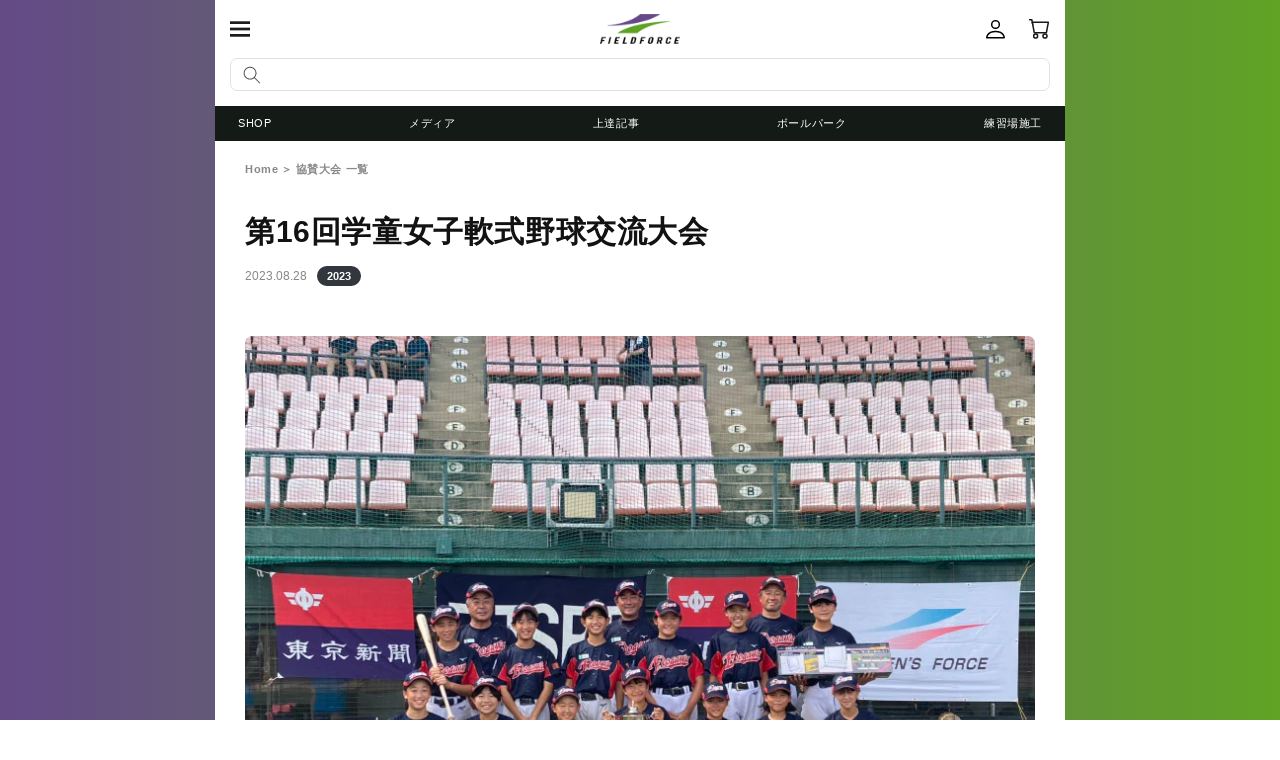

--- FILE ---
content_type: image/svg+xml
request_url: https://www.fieldforce-ec.jp/cdn/shop/t/7/assets/keyvisual_pc_copy.svg?v=177632838989777999751703650777
body_size: 4279
content:
<svg xmlns="http://www.w3.org/2000/svg" xmlns:xlink="http://www.w3.org/1999/xlink" width="860" height="280" viewBox="0 0 860 280">
  <defs>
    <clipPath id="clip-path">
      <rect id="長方形_3608" data-name="長方形 3608" width="658.422" height="173.151" fill="none"/>
    </clipPath>
  </defs>
  <g id="グループ_2331" data-name="グループ 2331" transform="translate(16348 17106)">
    <rect id="長方形_3766" data-name="長方形 3766" width="860" height="280" transform="translate(-16348 -17106)" fill="none"/>
    <g id="グループ_2299" data-name="グループ 2299" transform="translate(-16308 -17039)">
      <g id="グループ_2299-2" data-name="グループ 2299" clip-path="url(#clip-path)">
        <path id="パス_3172" data-name="パス 3172" d="M0,40.293c2.3-7.65,2.975-12.666,3.061-22.1l6.715,1.446C9.6,29.922,8.756,35.958,6.715,43.014ZM10.8,80.076a78.47,78.47,0,0,0,.6-10.711V10.371a56.327,56.327,0,0,0-.6-9.011h10.03a56.793,56.793,0,0,0-.509,9.011V69.79a85.157,85.157,0,0,0,.509,10.286ZM25.248,32.3a73.673,73.673,0,0,0-4.422-13.262l5.356-2.465A89.084,89.084,0,0,1,31.368,29.5ZM35.618,68.09H67.75V40.718a56.686,56.686,0,0,0-.34-7.736H77.1a51.233,51.233,0,0,0-.425,7.906V70.556a66.847,66.847,0,0,0,.511,9.435H67.75v-3.74H35.618v3.74H26.352c.256-2.636.426-5.695.426-9.775V41.058a44.9,44.9,0,0,0-.426-7.906h9.606a54.778,54.778,0,0,0-.34,7.481V60.864a47.728,47.728,0,0,0,11.73-11.645,96.98,96.98,0,0,0-10.54-9.1l5.78-5.695c4.59,3.825,6.29,5.185,9.011,7.735a50.943,50.943,0,0,0,4.59-12.751l8.246,3.231a26.918,26.918,0,0,0-1.36,3.315,97.658,97.658,0,0,1-5.356,12.155A136.458,136.458,0,0,1,67.24,58.569l-6.035,7.056a103.419,103.419,0,0,0-8.161-10.371A59.066,59.066,0,0,1,41.823,67.41c-1.53-1.955-2.635-2.89-6.205-5.7Zm-.171-39.612A109.505,109.505,0,0,0,26.692,7.905L34.6,4.165c4.931,10.2,6.461,13.687,8.926,20.657Zm15.386-3.912a115.7,115.7,0,0,0-7.4-20.231l8.076-2.89c2.975,5.866,4.08,8.755,7.82,20.147Zm7.4,2.891C64.01,18.7,66.135,14.281,69.705,2.89l9.1,3.23C73.53,18.786,70.98,24.057,66.39,31.2Z" fill="#fff"/>
        <path id="パス_3173" data-name="パス 3173" d="M129.119,21.167a17.8,17.8,0,0,0-2.55.339A107.737,107.737,0,0,1,113.9,23.122c-.085,5.865-.085,6.29-.085,9.01,2.89,2.465,4.08,5.1,4.08,9.436a16.91,16.91,0,0,1-1.955,8.075,44.112,44.112,0,0,1-2.891,4.761c-2.125,3.315-3.06,5.695-3.06,7.735,0,3.316,4.081,4.676,13.856,4.676A60.56,60.56,0,0,0,137.875,65.2c4.59-1.106,6.46-3.231,6.46-7.311,0-3.06-.51-5.525-1.87-9.776a42.194,42.194,0,0,0-2.125-5.95,37.078,37.078,0,0,0,11.391,2.72c.339,1.1.339,1.1.765,2.89.255.936.255.936.935,3.315a30.659,30.659,0,0,1,1.19,8.5c0,6.036-2.125,10.116-6.631,12.5-3.4,1.87-6.8,2.719-13.176,3.485a100.671,100.671,0,0,1-12.241.765c-7.65,0-14.026-1.021-17.341-2.806-3.911-2.125-5.61-4.845-5.61-9.181a13.077,13.077,0,0,1,2.465-7.565h-.17a4.5,4.5,0,0,1-2.551.765,10.52,10.52,0,0,1-8.585-4.93,16.159,16.159,0,0,1-2.04-7.991,14.729,14.729,0,0,1,14.706-14.791h.935c0-.595,0-1.956.085-3.826V23.377H98.942c-2.3,0-4.081-.085-6.546-.17a17.29,17.29,0,0,0-1.87-.085,9.391,9.391,0,0,0-1.36.085l.085-9.352c2.38.681,5.78.936,11.731.936h3.655a9.845,9.845,0,0,1,.085-1.786V9.86A32.42,32.42,0,0,0,104.3,3.4l10.8.085a27.841,27.841,0,0,0-.765,5.865,21.063,21.063,0,0,0-.085,2.891,18.564,18.564,0,0,1-.085,2.04c5.865-.511,11.731-1.53,14.536-2.551Zm-25.5,16.15c-3.145,0-5.865,3.145-5.865,6.8,0,3.315,1.784,5.44,4.59,5.44,3.315,0,6.035-3.145,6.035-7.055,0-3.316-1.36-4.93-4.42-5.1a.643.643,0,0,0-.34-.085M142.465,9.775a90.312,90.312,0,0,1,19.381,19.212l-8.16,6.545A76.7,76.7,0,0,0,134.814,15.64Z" fill="#fff"/>
        <path id="パス_3174" data-name="パス 3174" d="M179.181,41.738c-2.8,0-5.355.085-7.14.255.17-2.635.339-5.525.339-8.416v-21a65.9,65.9,0,0,0-.339-7.821,78.3,78.3,0,0,0,8.16.34h21a64.079,64.079,0,0,0,7.821-.34c-.17,2.211-.255,4.336-.255,7.906V34.428c0,4.335,0,5.865.17,7.565-1.616-.17-3.911-.255-6.8-.255h-7.565v6.971h7.565a51.255,51.255,0,0,0,7.821-.426v8.926a50.059,50.059,0,0,0-7.821-.425h-7.565v7.48c6.12-.934,8.67-1.359,15.471-2.889l.17,7.82c-12.326,2.891-18.872,4.08-30.093,5.78a86.458,86.458,0,0,0-8.925,1.531L169.4,66.645a145.828,145.828,0,0,0,17.087-1.275V56.784h-7.651a69.47,69.47,0,0,0-7.735.425V48.283a66.9,66.9,0,0,0,7.735.426h7.651V41.738Zm.68-22.017h6.63V13.175h-6.63Zm0,14.367h6.63v-6.8h-6.63Zm14.707-14.367h6.8V13.175h-6.8Zm0,14.367h6.8v-6.8h-6.8ZM236.9,27.117l-4.081,4.335h4.421a44.462,44.462,0,0,0,6.971-.34l4.59,5.61c-.935,1.956-1.02,2.125-1.955,4.166a71.482,71.482,0,0,1-8.416,14.621,37.934,37.934,0,0,0-6.885-4.59,47.252,47.252,0,0,0,6.97-10.541H230.95V70.81c0,6.46-2.635,8.33-11.816,8.33-1.445,0-3.4-.085-6.375-.254a29.557,29.557,0,0,0-2.04-9.011,69.19,69.19,0,0,0,8.67.85c2.041,0,2.72-.509,2.72-2.04V40.378h-3.995a47.7,47.7,0,0,0-7.65.425V31.027a45.806,45.806,0,0,0,7.65.425H228.74a98.421,98.421,0,0,0-15.131-10.03l4.845-6.036c4.251,2.3,5.611,3.06,8.246,4.76a42.809,42.809,0,0,0,6.546-6.461H219.815a67.624,67.624,0,0,0-7.651.426V4.59a55.422,55.422,0,0,0,8.245.425h13.772a44.439,44.439,0,0,0,6.97-.34l4.931,5.611c-1.361,1.614-1.955,2.465-3.316,4.165a77.5,77.5,0,0,1-9.35,10.2Z" fill="#fff"/>
        <path id="パス_3175" data-name="パス 3175" d="M263.926,14.536a42.863,42.863,0,0,0-7.141.425V5.78a48.5,48.5,0,0,0,7.65.51h12.836a48.1,48.1,0,0,0,7.566-.51v9.1a57.954,57.954,0,0,0-6.97-.34h-2.721V30.518h1.871a34.123,34.123,0,0,0,5.525-.341v8.671a40.177,40.177,0,0,0-5.525-.34h-1.871V52.194c4.081-1.955,5.1-2.55,9.1-4.76v9.18A179.254,179.254,0,0,1,261.63,68.175c-.85.426-2.04.935-3.485,1.7l-2.465-9.86a91.251,91.251,0,0,0,10.711-3.826V38.508h-2.806a29.175,29.175,0,0,0-5.78.425V30.092a29.874,29.874,0,0,0,5.951.426h2.635V14.536Zm37.488,42.333A170.237,170.237,0,0,1,284.922,70.3a33.648,33.648,0,0,0-3.145,2.465L276.932,63.5c5.27-2.295,13.346-7.735,21-14.281ZM290.448,24.992a71.109,71.109,0,0,0-7.821.425V16.406a75.773,75.773,0,0,0,8.246.425H302.6v-6.2a58.654,58.654,0,0,0-.594-8.671h9.861a53.5,53.5,0,0,0-.426,7.735v7.141H325.98a62.123,62.123,0,0,0,8.416-.51V25.5a57.21,57.21,0,0,0-7.735-.51H311.444c.765,5.611,4,13.941,8.246,21.336,4.931,8.416,9.946,14.027,17,18.957a39.893,39.893,0,0,0-5.525,9.1,53.021,53.021,0,0,1-12.411-13.6c-3.995-6.035-5.7-10.115-7.82-17.85.424,7.99.509,10.115.509,13.6l.085,15.9c0,3.4-.765,4.93-2.975,6.035-1.615.766-4.675,1.19-8.5,1.19-1.956,0-3.656-.085-7.821-.424a24.735,24.735,0,0,0-2.465-8.926,87.023,87.023,0,0,0,9.86.849c2.381,0,2.975-.424,2.975-2.04V24.992Zm2.04,21.677a69.352,69.352,0,0,0-9.351-15.557l7.311-4.25a75.806,75.806,0,0,1,9.435,14.876ZM325.3,16.236a64.643,64.643,0,0,0-11.475-9.18l5.95-5.441a82.243,82.243,0,0,1,11.391,8.756Zm-7.99,24.057a50.579,50.579,0,0,0,8.755-13.687l7.566,5.016a118.769,118.769,0,0,1-10.116,14.621Z" fill="#fff"/>
        <path id="パス_3176" data-name="パス 3176" d="M349.511,52.744A94.326,94.326,0,0,1,367.68,70.509l-7.51,7.025a86.884,86.884,0,0,0-17.522-18.411Z" fill="#fff"/>
        <path id="パス_3177" data-name="パス 3177" d="M401.32,7.14a57.4,57.4,0,0,0,8.331.425c7.65,0,18.616-.425,25.247-.936,4.08-.34,6.2-.679,7.99-1.359l5.526,7.056a36.272,36.272,0,0,0-4.93,4.165,244.121,244.121,0,0,1-23.377,18.531c4.25-.6,10.37-1.191,20.656-2.04,5.356-.425,9.266-.68,11.221-.85,3.061-.341,5.271-.511,6.036-.6a14.017,14.017,0,0,0,2.805-.339l.6,9.946h-2.55c-9.691,0-17.342,1.359-23.632,4.165-6.886,3.145-11.561,8.33-11.561,12.921,0,5.525,6.121,8.586,17.086,8.586a32.953,32.953,0,0,0,8.077-.766l.424,10.8c-.935-.085-1.955-.085-3.145-.085-.6,0-1.955,0-4.335.085h-1.106a55.461,55.461,0,0,1-15.811-2.38c-7.311-2.295-11.985-8.161-11.985-14.876a16.257,16.257,0,0,1,4.589-11.051c2.381-2.55,4.506-4.081,9.1-6.46-3.655.679-6.375,1.1-10.456,1.615-3.825.51-6.97.849-9.351,1.19-3.4.425-7.99,1.02-13.685,1.87a29.009,29.009,0,0,0-3.91.85l-1.021-10.371a9.4,9.4,0,0,0,1.361.085c1.7,0,5.27-.255,7.31-.51.425-.085,1.53-.17,3.231-.425a44.3,44.3,0,0,0,4.844-.68c7.481-4.5,19.722-14.366,26.1-20.912-6.546.935-9.606,1.191-23.717,1.871a47.29,47.29,0,0,0-5.44.509Z" fill="#fff"/>
        <path id="パス_3178" data-name="パス 3178" d="M491.592,32.812c2.465-2.721,4.25-4.25,10.37-8.841,7.4-5.61,12.751-7.99,17.937-7.99,7.14,0,11.9,4.505,11.9,11.306,0,2.8-.6,6.46-2.125,13-2.891,12.836-3.57,16.407-3.57,19.127s1.274,4.25,3.485,4.25c1.87,0,4.165-1.7,5.95-4.335a41.754,41.754,0,0,0,4.931-9.691,41.31,41.31,0,0,0,5.7,10.2,38.785,38.785,0,0,1-5.951,8.415c-3.74,4.166-7.905,6.121-12.581,6.121a12.635,12.635,0,0,1-7.311-2.21c-3.059-2.38-4.419-5.525-4.419-10.711,0-4.93.339-7.225,3.485-21.336,1.275-5.441,1.785-8.756,1.785-10.711,0-2.04-1.19-3.146-3.485-3.146-2.721,0-6.376,1.615-10.541,4.591-6.205,4.59-12.242,9.945-15.471,13.855-.17,3.827-.17,6.206-.17,8.586,0,.681,0,.681.085,10.117.085,10.626.085,10.88.425,14.026H481.051c.51-3.485.51-3.485.6-13.517,0-9.1,0-9.1.17-11.39l-.17.085c-.765,1.19-1.7,2.3-6.035,7.14A48.54,48.54,0,0,0,471.7,64.6l-4.93-10.115a38.159,38.159,0,0,0,5.525-4.846c7.99-7.905,7.99-7.905,9.606-9.69.085-4.08.085-5.016.254-8.331,0-1.956.085-2.125.085-4.42-9.01.594-10.71.764-13.005,1.189l-.51-9.605a26.364,26.364,0,0,0,3.485.17c1.615,0,6.29-.255,10.286-.51.085-1.276.085-1.276.17-3.231,0-2.38.085-5.015.085-6.97a28.242,28.242,0,0,0-.255-4.76l10.8.17a11.789,11.789,0,0,0-.341,3.145c0,.425-.085,1.53-.255,3.23-.084,1.7-.169,2.381-.339,7.566.085,0,.424-.171,1.02-.341l3.145,3.571a14.219,14.219,0,0,0-2.465,2.55,7.747,7.747,0,0,0-1.191,1.531c-.339.509-.509.679-1.019,1.359l-.17,5.016s-.085.509-.17,1.53Z" fill="#fff"/>
        <path id="パス_3179" data-name="パス 3179" d="M582.372,8.5c-.425,2.465-1.02,5.95-1.87,10.54-.256,1.446-.256,1.446-.51,2.551,2.55-.085,3.74-.17,5.27-.17,5.61,0,9.776,1.529,12.581,4.505,2.891,3.23,3.995,7.311,3.995,15.046,0,14.621-2.465,26.267-6.545,30.942-2.381,2.806-4.93,3.826-9.436,3.826-3.91,0-7.4-.68-13.091-2.55.085-1.616.17-2.89.17-3.741a31.926,31.926,0,0,0-.85-7.225c4.59,2.04,9.436,3.4,12.411,3.4,2.465,0,3.826-1.615,5.1-5.78,1.359-4.421,2.21-12.156,2.21-19.382,0-7.82-1.955-10.115-8.5-10.115-1.785,0-3.146.085-5.1.255-4.165,17.426-7.99,27.712-17.34,46.243L551,71.4c6.546-8.925,13.091-24.226,17.087-40.038-1.275.17-1.275.17-4,.681l-7.735,1.274a34.645,34.645,0,0,0-3.486.851l-1.019-10.031c3.825-.085,8.245-.51,18.106-1.785,1.616-9.436,2.21-14.282,2.21-17.171V3.654l11.051,1.1a19.788,19.788,0,0,0-.68,2.636Zm25.842-3.485a55.119,55.119,0,0,1,8.926,12.5l-5.951,3.145a57.4,57.4,0,0,0-8.925-12.666Zm7.905,16.831A79.021,79.021,0,0,1,628.87,48.878l-9.69,4.845C617.48,44.8,612.209,32.3,607.534,26.1ZM621.39,15.3a62.6,62.6,0,0,0-8.671-12.326L618.414,0a49.113,49.113,0,0,1,8.841,11.986Z" fill="#fff"/>
        <path id="パス_3180" data-name="パス 3180" d="M640.253,52.744a94.328,94.328,0,0,1,18.169,17.765l-7.51,7.025A86.884,86.884,0,0,0,633.39,59.123Z" fill="#fff"/>
        <path id="パス_3181" data-name="パス 3181" d="M34.853,100.044a24.194,24.194,0,0,0-.51-5.61H44.714a28.586,28.586,0,0,0-.425,5.525v1.106H69.366a59.563,59.563,0,0,0,9.691-.51v8.926a74.07,74.07,0,0,0-9.1-.426H58.74a194.874,194.874,0,0,1,19.381,13.432l-6.63,6.29a100.829,100.829,0,0,0-7.821-6.886c-14.706,1.275-29.667,2.041-48.283,2.381-.85,0-2.125.085-3.656.085a22.457,22.457,0,0,1-2.72.085,20.227,20.227,0,0,0-3.06.255l-1.02-8.5a59.869,59.869,0,0,0,6.715.255h7.991a40.51,40.51,0,0,0,5.015-7.4H11.222a73.009,73.009,0,0,0-9.182.426v-8.926a60.636,60.636,0,0,0,9.861.51H34.853Zm-13.261,63.5c0,3.911.17,6.971.425,9.607H11.986a88.8,88.8,0,0,0,.51-10.711V136a55.063,55.063,0,0,0-.424-8.5c2.04.17,5.015.255,9.605.255H59.505c6.546-.085,6.546-.085,7.056-.085a9.237,9.237,0,0,1,1.105-.085c.255-.085.6-.085,1.02-.17a85.13,85.13,0,0,0-.34,9.1v27.031c0,3.741-.765,5.866-2.635,7.226-1.615,1.19-3.74,1.615-8.416,1.615-1.87,0-4.165-.085-9.181-.255a40.9,40.9,0,0,0-2.295-7.99,104.4,104.4,0,0,0,10.456.6c2.465,0,3.145-.51,3.145-2.21v-3.4H21.592ZM59.42,135.492H21.592v4.42H59.42ZM21.592,151.644H59.42v-4.25H21.592Zm13.091-42.589c-1.1,1.785-3.315,4.931-5.185,7.311,6.885-.17,18.021-.595,25.162-1.02-2.125-1.445-2.976-1.955-5.951-3.825l4.591-2.466Z" fill="#fff"/>
        <path id="パス_3182" data-name="パス 3182" d="M86.53,114.326a60.784,60.784,0,0,0,9.946-1.7c19.382-4.165,23.972-4.845,33.833-4.845,16.831,0,27.8,9.436,27.8,23.887,0,11.56-6.8,21.337-18.872,27.2-7.735,3.825-14.366,5.355-29.922,7.056a36.836,36.836,0,0,0-4.335-10.966c13.6-.6,20.741-1.87,27.967-5.016,6.12-2.721,11.136-7.565,12.836-12.581a18.742,18.742,0,0,0,.935-6.035,12.448,12.448,0,0,0-6.46-11.051c-2.721-1.53-6.291-2.3-10.967-2.3-8.84,0-19.806,1.955-33.492,6.036-4.335,1.275-5.016,1.445-6.8,2.38Z" fill="#fff"/>
        <path id="パス_3183" data-name="パス 3183" d="M176.8,135.238c-2.8,0-5.355.085-7.14.255.17-2.635.339-5.525.339-8.416v-21a65.9,65.9,0,0,0-.339-7.821,78.3,78.3,0,0,0,8.16.34h21a64.08,64.08,0,0,0,7.821-.34c-.17,2.211-.255,4.336-.255,7.906v21.762c0,4.335,0,5.865.17,7.565-1.616-.17-3.911-.255-6.8-.255h-7.565v6.971h7.565a51.257,51.257,0,0,0,7.821-.426v8.926a50.06,50.06,0,0,0-7.821-.425h-7.565v7.48c6.12-.934,8.67-1.359,15.471-2.889l.17,7.82c-12.326,2.891-18.872,4.08-30.093,5.78a86.455,86.455,0,0,0-8.925,1.531l-1.786-9.861a145.827,145.827,0,0,0,17.087-1.275v-8.586h-7.651a69.469,69.469,0,0,0-7.735.425v-8.926a66.9,66.9,0,0,0,7.735.426h7.651v-6.971Zm.68-22.017h6.63v-6.546h-6.63Zm0,14.367h6.63v-6.8h-6.63Zm14.707-14.367h6.8v-6.546h-6.8Zm0,14.367h6.8v-6.8h-6.8Zm42.333-6.971-4.081,4.335h4.421a44.462,44.462,0,0,0,6.971-.34l4.59,5.61c-.935,1.956-1.02,2.125-1.955,4.166a71.482,71.482,0,0,1-8.416,14.621,37.934,37.934,0,0,0-6.885-4.59,47.252,47.252,0,0,0,6.97-10.541H228.57V164.31c0,6.46-2.635,8.33-11.816,8.33-1.445,0-3.4-.085-6.375-.254a29.557,29.557,0,0,0-2.04-9.011,69.19,69.19,0,0,0,8.67.85c2.041,0,2.72-.509,2.72-2.04V133.878h-4a47.7,47.7,0,0,0-7.65.425v-9.776a45.807,45.807,0,0,0,7.65.425H226.36a98.422,98.422,0,0,0-15.131-10.03l4.845-6.036c4.251,2.295,5.611,3.06,8.246,4.76a42.809,42.809,0,0,0,6.546-6.461H217.435a67.625,67.625,0,0,0-7.651.426V98.09a55.422,55.422,0,0,0,8.245.425H231.8a44.439,44.439,0,0,0,6.97-.34l4.931,5.611c-1.361,1.614-1.955,2.465-3.316,4.165a77.5,77.5,0,0,1-9.35,10.2Z" fill="#fff"/>
        <path id="パス_3184" data-name="パス 3184" d="M261.546,108.036a42.864,42.864,0,0,0-7.141.425V99.28a48.5,48.5,0,0,0,7.65.51h12.836a48.1,48.1,0,0,0,7.566-.51v9.1a57.954,57.954,0,0,0-6.97-.34h-2.721v15.982h1.871a34.124,34.124,0,0,0,5.525-.341v8.671a40.176,40.176,0,0,0-5.525-.34h-1.871v13.686c4.081-1.955,5.1-2.55,9.1-4.76v9.18a179.255,179.255,0,0,1-22.612,11.561c-.85.426-2.04.935-3.485,1.7l-2.465-9.86a91.25,91.25,0,0,0,10.711-3.826V132.008H261.2a29.175,29.175,0,0,0-5.78.425v-8.841a29.874,29.874,0,0,0,5.951.426h2.635V108.036Zm37.488,42.333A170.231,170.231,0,0,1,282.542,163.8a33.653,33.653,0,0,0-3.145,2.465L274.552,157c5.27-2.295,13.346-7.735,21-14.281Zm-10.966-31.877a71.11,71.11,0,0,0-7.821.425v-9.011a75.772,75.772,0,0,0,8.246.425h11.73v-6.205a58.654,58.654,0,0,0-.594-8.671h9.861a53.5,53.5,0,0,0-.426,7.735v7.141H323.6a62.122,62.122,0,0,0,8.416-.51V119a57.21,57.21,0,0,0-7.735-.51H309.064c.765,5.611,4,13.941,8.246,21.336,4.931,8.416,9.946,14.027,17,18.957a39.892,39.892,0,0,0-5.525,9.1,53.021,53.021,0,0,1-12.411-13.6c-3.995-6.035-5.7-10.115-7.82-17.85.424,7.99.509,10.115.509,13.6l.085,15.9c0,3.4-.765,4.93-2.975,6.035-1.615.766-4.675,1.19-8.5,1.19-1.956,0-3.656-.085-7.821-.424a24.735,24.735,0,0,0-2.465-8.926,87.02,87.02,0,0,0,9.86.849c2.381,0,2.975-.424,2.975-2.04V118.492Zm2.04,21.677a69.352,69.352,0,0,0-9.351-15.557l7.311-4.25a75.806,75.806,0,0,1,9.435,14.876Zm32.812-30.433a64.643,64.643,0,0,0-11.475-9.18l5.95-5.441a82.245,82.245,0,0,1,11.391,8.756Zm-7.99,24.057a50.58,50.58,0,0,0,8.755-13.687l7.566,5.016a118.768,118.768,0,0,1-10.116,14.621Z" fill="#fff"/>
        <path id="パス_3185" data-name="パス 3185" d="M369.839,157.386a13.646,13.646,0,1,1-13.646-13.646,13.7,13.7,0,0,1,13.646,13.646m-20.995,0a7.348,7.348,0,1,0,7.349-7.348,7.394,7.394,0,0,0-7.349,7.348" fill="#fff"/>
      </g>
    </g>
  </g>
</svg>


--- FILE ---
content_type: application/javascript; charset=utf-8
request_url: https://searchanise-ef84.kxcdn.com/preload_data.0N6e1b5u4H.js
body_size: 20612
content:
window.Searchanise.preloadedSuggestions=['バッティング　ティー','フィールディング　ネット','スピード シャトルマシン','軸足回転盤 fjkb-2085','ネット　バッティング','バッティング ネット','オートリターン　ネット','バッティング マシン','バッティング ボール','スピード シャトル','ボール　ｊ','トス　マシン','ピッチングマシン アーム','ネット　ピッチング','キャッチャー　防具','stage-0 キッズキャッチ｜','ボール 練習','fbt-360 スウィングパートナー','コーチ　棒','ピッチング　ネット','トレーニング バット','fkam-1001 小型アーム式ピッチングマシン','ウレタン　ボール','メディシンボール 1kg','ティー スペア','ダミーボール fbt-350db','グリーンモンスター　ネット','シャトル バッティング','スペアポール fbt-300bps','ボール 練習ボール','ノック　ラケット','サイズ 送料無料','ac アダプター','スウィング パートナー','穴あき　ボール','マシン　硬式','スウィング スピード','グラブ　ケース','バット ヘルメットスタンド','スイング パートナー','ティー バッティング','グリーン　ボール','バット　軽い','スウィングパートナー　ボール受け','インパクト スイング','インサイドアウトバット　少年用','ホームベース　ワイド','吸水トンボ fwt-1128','ピッチング プレート','ロケットリリース　発射バンド','ロジン in ポケット','投球　カウンター','ffrt-500m フロントティー専用マシン','落下ティー トランポリン','トスマシン 追加レール','ネット　家用','スイング　スピード','フロントトス　マシン','グラブ レース','スローイングマスター fpg-5','グローブ　少年','p 革','キャッチャー 1人','オートリターン　フロントトス','学童　捕手 防具 セット','マシン用　軟式','スティック モビリティ ストレッチ｜','ピッチングマシン　スプリング','トレーニング ボール','スペアポール fbt-360sp','キャッチャー ミット','バックスピンティー　スペア','手動式小型ピッチングマシン ソフトボール用','サンド　ボール','サングラス ジュニア','硬式ボール ダース','トスマシン　ネット','防球 ネット','グローブ ケース','スティック モビリティ','野球　ネット','ノックバット 80cm','壁　ネット','ウレタンハード　ボール','acアダプター 電圧電流','インパクト　ボール','トスマシン　フロントトス','軟式ボール　j球','商品紹介 硬式ボール','エンドレスティー 硬式のみ','ftm-270ar tan','追加レール 最大','j号　ボール','送料　価格','バッティング サンドバッグ','グリーングラブ　プロジェクト','サンドバッグ　重り','守備　ネット','bb ch','stage2 上手くなるグラブ','回転 ボール','置きティー　ボール受け','fmd-2495 簡易版マウンド','専用 アダプター','軟式 m号球','テニス　ネット','fbt-351 スウィングパートナー','ティースタンド　スペア','デジタル bsoカウンター','キャッチャー　ギア','メディシンボール 2kg｜','オートリターン　ケース','投球　ネット','壁当て　ネット','フロントトス　専用','ソフトボール　バット','トップハンド グリップ','バックスピンリリースボール fbrb-1','グラブ オーダー','ベース　ゴム製','ベース　塁','ネット　守備','お支払い方法に関して オーダー商品は代金引換をご利用いただくことができません','練習球　j','商品紹介 バットパット・ロングを装着することで','バッティング　ティー　スペア','カレンダーボール 2025年版｜','usb-dcケーブル｜ fusb-dc6','fkam-1501 中型アーム式ピッチングマシン','フォースマシン　ネット','キャッチングパートナー fcp-400','fstb-50 ショート ティーバット','マシン アーム','バッティング ゲージ','守備　練習','スペア　ティー','ミートポイントボール トスマシン','硬式野球 ボール','コアスローイングボール アドバンス','fmtp-50 マルチトランポリン','バッティング　スタンド','バット　子ども','投球数カウンター 単品','シャトル led','フィールドフォース 硬式・軟式兼用トスマシン ftm-240','バットウェイト cリング','ギガストレッチパンツαと相性抜群 ギガストレッチパンツαの','野球　ボール','バッティングマシン　手動','ストライク　ネット','穴あきボール6球 生産国','木製バット　学童用','グローブ　軟式','facad-101 acアダプター','l型投手用ダブルネット fbnp-2024w','インパクト スイング　バット','サイズ ホームランフェンスネットセット','フィールドフォース ftb-200nb','パーツ 交換','フロントトス　ネット','fbt-322 ゴム製バッティングティースタンド','トレーニングバット　片手','硬式　ネット','ストレッチ　ポール','商品紹介 外野にホームランフェンスネットを容易に設置することができます','fpm 153pu','野球　バット　家の中','ホームベース　軽い','バッティング　ティースタンド','片手　トレーニング　バット','フィールディング　ネット硬式用','ピッチャー　ギア','fbt-360 ボール受け','外野　ネット','ftm-253　アダプター','fbt-332 フォースティー','バッティングマシン バネ','バッティング　トス','j球　ボール','スローイング　ネット','fnb-6812j 軟式練習球j号ダース','軟式練習球j号 ダース fnb-6812j','テニス トス','手動式小型ピッチングマシン　付属品','ボール 練習ボール　穴あき','ミートポイントボール トスマシン用ネット','fkam-1500 中型アーム式ピッチングマシン','ネット　野球','商品紹介 バネ投げ習得','グローブ　硬式','ボール　ｊ球','野球ボール　収納','ソフトボール ピッチング','fbt-370 スウィングパートナー｜','サインボール ケース','導入事例 高円宮賜杯全日本学童軟式野球大会マクドナルド','stage1 グリーングラブ','ボール受け　スウィングパートナー','変化球対応 バッティングマシン','コア　ボール','p キャップ','スティック ストレッチ｜','ボール　野球','テニス 自動球出し機','ターゲット　コントロール','中国 関税 追加関税','パンツ　サイズ','パンツ　公式試合用','野球 ボール 軟式','対応ティースタンド fbt-322','キャッチ ボール','苦手なコースを克服できる コーチ棒を差し出すパートナー','バット おもり','ストライクゾーン　球','インサイド　アウトバット','フライ　練習','手動式　ピッチング　スプリング','スウィングパートナー　トス','小型アーム式バッティング マシン','b so','インサイドアウト　リング','ボール　トレーニング','動的ストレッチ 静的ストレッチ','バッティング 重り','グリップ　パッド','ロジン ポケット','バッティング ネットから','ftm-240 レール','ヘルメット　スタンド','片手 バット','シャトル led替え','バッティング練習 ボール','股関節周囲の可動域向上にも繋がります power','ティーバッティング　部品','ボール スタンド','bso アプリ','fpsb-100bbmc パワースタンバイ','回転　チェック','ボール やわらか','幼児用　グラブ','木製　バット','ピッチプレート　収納袋','少年野球 投球練習 何球','関連商品 冷感パーカータオル','ローラーバッグ　7335n','レッグウォーマー ジュニア用','インパクト セット','ピッチングマシン　手動','送料　代引き','ネット バッティングネット','ボールが怖い 野球','商品紹介 落下ティーは','fbnm-1510 専用保護ネット','棒バット　重い','バット　収納','アップシューズカバー使用方法 アップシューズを履いたまま','ボール バケツ','重い　ボール','fbm-1590 バッターマット片打席','ミートポイントボール　ネット','stage3 ポジション別グラブ','ストライク　ボール','前沢 ボール','バット ウェイトリング','fbt-500 連続ティー','スウィングパートナー ダミーボール','バット　スタンド','スパイク　カバー','ピッチングマシン　ソフトボール','と は','軟式 投手','インパクト スイング ゴム','商品紹介 シャドーインナーロッドとは','シャトル　ティー','練習　ボール','あな　ボール','硬式ボール 練習用','ひざが割れ ドアスウィングになってしまう','バッティング 交換','保護　ネット','柔らかい　野球ボール','エンドレスティ　スペア','フラット サーフェス バット','カウンター 袋','バウンド　ネット','ホームラン　ネット','ターゲットコントロール用シート取付可能 商品ページはコチラ','フィールドフォース トーナメント','ボール ケース','サイン　ボール','スウィングパートナー　スペア','スイング ゴム','スウィングパートナー レベルスウィング','関連商品 間接パイプ固定具','トレーニング コーチ棒','レッグウォーマー レディース＆ジュニア用','リターン ネット','ボール　キャッチボール','バット 練習','スピード シャトルマシン アダプタ','バット　片手','スウィングスタンド 芝','オートリターン　フロントトス　ネット','打席　マット','グリップ エンドテープ2','移動式 フィールディングネット','マシン　ネット','fbdg-2018h バネ投げグラブ','グラブ 型付け','グローブ 保形ケース','ネット　家用　野球','グリップソックス 学童用','ゴムバンド 5p','ノック られるので','トス　ボール','デジタル　投球カウンター','ボール　軟式','ボール　かご','トスマシン　レール','ffmc-100m 電源','ポケット in ポケット','スピード シャトルマシン　シャトル','小型アーム式ピッチング マシン','練習 素振り','fpn-8086f2　フィールディングネット','商品紹介 雨上がり水の溜まったグラウンドに広がる光景といえば','バックスピン　ティー','バッティング 手袋','軟式　ボール','ボール　回転','手動式小型ピッチングマシン ソフトボール用｜','ユニフォーム　パンツ','スイング パートナー進化','秋吉 亮','落下ティーのここがポイント 電気を一切使わずに','室内　セット','fusb-dc6 usb-dcケーブル','スイング　バット','ボール　バッティング','学童 バット 80cm','ピッチングマシン 保護ネット','球速　測定','ffrt-501m フロントティー専用マシン','ポケット　イン　ポケット','バランスボード　バッティング','オートリターン ftm-280ar','フィンガーキャッチ　ボール','ミートポイント　セット','バット　保護','ここがポイント 刺繍可能','面　バット','フィールディングネット　硬式用','練習球　m','ピッチ プレート','ボール m号','使用方法 ロケットリリース','グラブ　ベルト','fbsb-8040 バッティング用サンドバッグ','バッティング ネット 折りたたみ','硬式　練習球','人工芝　マット','室内 ネット','ftm-270ar アダプター','簡易版バッティングケージ9m専用カート 専用カート詳細','ベース　一塁','移動式　マウンド','l字　ネット','野球　練習','素振り バット 軟式','キャッチャー　防具マスク','ベルト　野球','使用上の注意 羽根の形状が著しく変形しているとシャトルが詰まる原因になります','デジタル　カウンター','組み立て方法 詳しい組立方法はコチラ','グローブ オーダー','トス　ネット','fisr-35s インサイドスウィングリング','ティー　ネット','ノックバット　硬式','フィールドフォース ftm-401','カラー　ボール','グラブ保形ケースの使い方 グラブケースの持ち手側からグラブを入れ','送料無料 レビュー紹介','板　バット','バッグ ネット','スウィング スピードメーター','バックネット等に取り付ける場合 3m×','fnb-7212m 軟式練習球m号ダース12個入り','バッティング ネット　部品','開発秘話 ロケットリリース','ボール　収納','ストレッチパンツ モデルの身長体重は','キャッチャー レガース バンド','フォースマシン専用 自動供球レール','スピード シャトルマシン羽根','fbt-333 フォースティー','打球コントロールボール　2個入り｜fdcb-2','商品紹介 バットケース付属','投球カウンター　袋','ティースタンド　ラバー','商品紹介 型付けボールを用いて','トスマシン・フロントトス ftm-253','fbnp-2024w l型投手用ダブルネット','ボール　ネット','バッティング　サンド','ボール　鉄','スチールバット2kg 商品サイズ','室内　バット','山本 愛葉','お問い合わせフォーム ご注文の流れ','bsoカウンター fdbso-1500c','ティー　ボール','羽 バッティングマシン','ミニハードル 15cm','ftm 270ar','オートリターンネット　野球','バット　木製','投球保護用　ネット','硬式用 フィールディングネット','名前などを入れられます 刺繍料金は￥','ボール　ｊ球　ダース','グラブ 手入れ','ソフトボール　穴あき','バッティング　マット','夜間　練習','音鳴るターゲットシート シート単品｜','ウレタン　バット','商品紹介 連続ティー','バット ゴム','トレーニング　グラブ','acアダプター usb','スウィングスピードメーター　フィールドフォース','キャッチャー 練習','収納　グローブ','置きティーバッティング フラットな面での置きティー練習','練習用　軟式ボール','簡易更衣室テントのポイント 出入口は2重構造で更衣室にも','バッティング 練習','ボール　穴','メディシンボール　投手','現金な人 意味','ベース 固定','記念品　一同','fieldforce 打撃練習','バッグ　野球','モンスターウォール 商品ページはコチラ','ロジン ポケットinポケット','外野手　練習','前期 中期 後期','軟式ボール 種類','部品 バッティング','ネット　硬式','メディシンボール 1kg 商品ページはコチラ','fimp-300g インパクトパワーボール300g','穴あきボール詳細はコチラ ウレタンハードボール詳細はコチラ','バッティング　ティー　ジュニア','ピッチングマシン 部品','専用acアダプター　facad?101','球数　リング','部品 スプリング','スピード　バット','ftm-240 アダプター','硬式 バット','バット　パッド','ボール マシン','穴　ボール','守備用ネット　硬式用','軟式球 ｊ','ボールカート 野球','インサイドアウト　バット','軸足回転盤 fjkb-2085 商品ページはコチラ','ボール コアスローイング','バッティング　ネット　硬式','フラット　バット','レガース 従来のキャッチャー防具','led　ライト','ボール　柔らか','オートリターン　エボリューション','100v ac電源','fsub-8041 スウィングスピードアップバット','ボール 受け','ボール　ウレタン','落下ティー用トランポリン単品 ｜fbt-500tp','防球ネット フレーム','砂　ボール','スペアポール fbt-360','fbt-360 ダミーボール','ボール 300g','スウィングスタンド 芝単品','ゴム　ボール','frb-7335n frb-8438n','壁あて　ネット','部品 ティーバッティング','バッティング ネットの','ネット　ケース','ボール 紐付き','打撃　マット','バッティング マシン硬式','ピッチングマシン 軟式 おすすめ','マシン　ボール','投球練習　一人','ソックス　野球　','グリップ　テープ','肩甲骨周りを刺激する 手を上下揺らすように肩甲骨周りを刺激する','バックスピンティー　パーツ','バット　重り','短い　バット','ftm-242ar 商品ページはコチラ','捕手方向への体重移動ができる 投手はマウンドの傾斜をうまく利用することで','フィールドフォース 野球','fkam-500sp 121577','fssm-221 商品ページはコチラ','軟式　木製','fmb-50 商品ページはコチラ','バット　保管','ボール おもり','fghc-1000 slv','fbn-3030 3m×','fbt-322 sp','270ar　acアダプター','バットコントロール 向上シート9 fbks-9','stage-0 キッズキャッチ｜fug-245','カレンダーボール 2024年版｜','ピッチング　マシン','ティー はもちろん','グローブ　レース','ウレタンハードボール詳細はコチラ スピードシャトル詳細はコチラ 使用方法 ボールをセット ステップを踏む','トレーニングバット　木製','油もみとは 一般的に主流となっている湯で柔らかくする湯もみとは違い','fbt-400 シリンダーティー','グラブケース 黒','野球　道具','サイズの目安 ギガストレッチパンツαと相性抜群','電源 ac100v','野球 ボール 硬式','マシン　部品','バッティング ネット 組み立て','バッティング　練習　ボール','フィールディング　ネット移動式','スイング パートナー部品','練習用　ボール','バッティング トスマシン','投手　右投げ','軟式野球 ボール 種類','fbln-4510 オートリターン用ボールレーン','バッティング　ギア','マシン用　ボール','パワー　ボール','frr-1n 商品ページはコチラ','ffth-2010　ﾌﾛﾝﾄﾄｽ用保護ﾈｯﾄ','バット　ヘルメット スタンド','オートリターン　硬式','fhmn-1910g 平面モバイル防球ネット','インパクト スウィング　バット','ftc-1400a 投球ｶｳﾝﾀｰ','素振り　室内','キャッチャー　マスク','硬式 球','飛ばないボールだからこそ省スペースでもフルスウィング可能 柔らかく','トスマシン 硬式','フィールディングネット　イレギュラー','fss-405　mk','フライ　ネット','上手くなる　軟式用','ボール 練習肩','ティースタンド　パーツ','ピッチング　ボール','ロープ ポリプロピレン','重い　球','収納　ボール','フェンス　ネット','手動　バッティング　','ティー ボール受け','打撃　力','リュック　バット収納','光る　ボール','練習用　ネット','ティースタンド革命 従来のティースタンドはボールの下を打つとボール受けにバットが当たってしまい','うまくなるギア　軟式用','ボールを投げない練習～ シャドースローやシャドータオルを使い','ユニフォームへの汚れが心配で悩み 動きやすさを求めて','ネット フレーム','ストレッチ　棒','フレーミングパワーボールを使ってより実戦的に 商品ページはコチラ','バット　ケース','バッティング　ティー　ネット','u-12代表監督 井端弘和','棒　バッティング','柔らか　ボール','キッズ　グラブ','井端　練習','ノックバット オーダー','ターゲットコントロールシート　フレーム','バット　室内','バット　ウエイト','対応製品 fbt-351','軟式練習球m号ダース fnb-7212m　','左　グローブ','木製バット　大人用','商品紹介 攻守交代時にベンチで左右の手袋を探さずに','ftm-270ar × 1','軟式ボール　j','練習　1人','フォースマシン ボール','イレギュラー ネット','硬式球　100球','テニス　トスマシン','アーム　マシン','ボール 練習ボール　20','平面モバイル防球ネット フォースマシン専用','オートリターン　ソフトボール','野球 バッティング練習用','スウィング パートナー　スペア','バット カバー','ネット　フィールディング','fkbs-130s 壁ﾈｯﾄ','打撃　ボール','フィールディング ネット-360','ボール拾いトンボ ftnb-1580','オートリターン　ネット　野球','スペア ポール','バッティング　ティーネット','フリーバッティング時の守備はカゴにボールを集める球拾いと化している 全方位集球ネットを設置することでネットの設置台数を削減','b to','素振り　意味','3m×3m ビッグネット｜fbn-3030','超大型バッティング　ネット','水タンク重量 約15kg','stage1 グリーングラブ 軟式用]｜ fpsg-255blu','硬式用　ネット','簡易版マウンド 芝スペア｜','パートナー　ボール','モバイル壁ネットのポイント 持ち手にクッション材を採用','ネット　マシン','in the','スウィング スピードアップ バット','fjkb-2085　軸足回転盤','パートナー　固定具','バッティング　棒','収納型　ネット','代表相澤一幸プロフィール プロ選手から小','fwetb-300g fwetb-400g','バット　速度','回転方向を意識しながらキャッチボールや 投球練習を繰り返しましょう','faf-101a bk-cl','ボール　ピッチング','数字　ボール','マシン　保護','投手　ネット','手動式小型ピッチングマシンmini 交換用スプリング','ボール　バッグ','オイル独特のべたつき感がない 嫌な光沢感が出ない','バット　重い','ボールの変化量の把握 ホームベース','ソフトボール　ピッチングマシン','fsws-2746 専用の人工芝マットです','fdb-100 blu','バッティング　ソフトボール','ボール　m','発射バンドのひみつ トレーニング用について','ボール　スペア','ボール ナイト','チューブを使ったトレーニング例 使用上の注意','ジュニア ティースタンド','バッティング スペア','バット　トレーニング','トスマシン 野球','野球 シューズ','学童　野球　大会','落下ティー　自動','打球コントロールボール 2個入り｜','商品紹介 専用の人工芝マットを貼ることで','バット　短い','サンドバッグ用水タンクカバー 1個｜','長　バット','バッティング 椅子','ソフトボール マシン','バッティング用サンドバッグの効果効能 ボールとバットが当たった後の','スピードシャトルランチャー fssl-3p','商品紹介 ボールの回転方向が正しいと','スウィングパートナー　バックスピン','バッティング　自動','ピッチングマシン 付属品','硬式 ボール','折りたたみ式ネットの比較表 サイズ','ネット　ポール','ボール 練習　j','faf-101a bk-sm','組立式の本格マウンド 関連商品','スウィングパートナー　ボール','バッティング バット','跳ね返り ネット','グラブ　少年','折りたたみ式　ネット','オートリターン　アダプタ','バッティング タイミング','野球　守備','インパクト バット','スピードシャトルマシン fssm-221','野球　ソフトボール','フロントティー専用 ボール','スピード アップ','ftm-401net ミートポイントボール','投球カウンター 赤','ソフトボール用　トスマシン','イレギュラー　ボール','fssm-221 ad','専用収納袋 商品ページはコチラ','fbn-3030 ホームランフェンスネットセット','野球 バッティング','ソフトボール バッティング','ftm-270ar　オートリターン・フロントトス','モビリティ ストレッチ｜','フィールドフォース　ネット','投球フォームの安定と球速向上 股関節がしっかり動くと','シャドー　インナーロッド','キャッチャー　ヘルメット','野球　ルール','野球 変化球 種類','ネット　室内','吸水トンボ fbht-127','スティック モビリティ ストレッチ','1人で練習　野球','スピードシャトル　三脚','トス　マシン　ミニ','滋賀県の強豪学童野球チーム多賀少年野球クラブ様の活用事例 この投稿をinstagramで見る','インドアバッティング ボール','バッティング ボール20','バット　シャトル','マシン 予約','fiob-8355 商品ページはコチラ','ftm 300ar','フィールドフォース 野球 トレーニング用品 スウィングボール fswb-21y','スウィングパートナー 部品','使い方 関連商品','ここがポイント やわらかくて安全','スウィングスタンド fsws-3050','ティー　部品','キャッチャー ロジンバック','360 スウィングパートナー｜fbt-360部品','足　ベルト','手動式小型ピッチングマシンmini 交換用スプリング｜','バット 重り 450','商品紹介 バットパット','フィールディング ネット・イレギュラー','ネット　バッグ','オートリターン　ボール','穴あきボール20個 サイズ','単調な素振り練習に革命を起こしたスウィングパートナー 飽きてしまいがちな素振りでも選手の練習意欲を掻き立て','タオル　バット','fmfn-1510 商品ページはコチラ','スペアボール ftrn-9nsb','ティー　バックスピン','facad-200 専用アダプター付属','ボール m号　練習','ティー　シャトル','山野　学童','野球ボール　ゴム','油もみ加工の注意点 油もみをすることによって','トレーニング バット　インサイド','スライドチェアーの効果効能 軸足に乗せたパワーをボールにぶつけるためには','商品紹介 スイートスポット部分には板が取り付けてあり','オートリターン・フロントトス　ネット','シューズ　袋','ボール 穴あき','ボール　台','バッティング マシンなし','・コーチ棒 fca-7012n','番号　ボール','ジュニア　サングラス','キャッチャー ミット硬式','的に当たれば爽快な音が鳴り調子も上がる 中心部のみキャッチャーがボールをキャッチした時のような爆音が鳴る','グローブ　バンド','ネット　練習用','商品紹介 アップシューズカバー使用方法','タイヤの回転差②左右のタイヤの角度③本体の角度 これらによって多彩な変化球を発射することができます','野球　ボール　練習','少年野球　木バット','投手前　ネット','グラブ　紐','プラ　ボール','ベンチ テント','ワンバウンドティー 一度ワンバウンドさせることにより','軟式用　オートリターンネット','ジュニア　バット','バッティングマシン バッティング 変化球対応トレーニング','手動式　ピッチング','トスマシン　シャトル','バッティング練習ボール　ソフトボール','野球　防球ネット','ビッグサインボール fsb-2239','バッティング　トレーニング','フィールディング　パートナー','電動　バッティング','ftm-253　レール','ティー　スタンド','球　回収','ボール　室内','スペアポール fbt-322sp','専用acアダプター　facad-101','シャトル　トスマシン','バットケース付属 無料貸出','バッティングネット ソフトボール','ボール　集める','トスマシン フロントトス　acアダプター','バッティング ティー パーツ','刺繍箇所は写真と同様になります 納期は約1～','練習用　穴','雪　ボール','ビジョン　メガネ','無料貸出 無料貸出','バッティングネット　収納袋','スパイク　収納','中型バッティング マシン','夜間　ボール','100v acアダプター','バッティング ポイント','fmd-2495spn ？','fsb-0905 blk','スウィング パートナー　シャトル','トスマシン　ボール','シャトルマシン　ケーブル','連続 落下','サイズ j号','バット　素振り用','バット　小学生','fsws-2746mt 商品ページはコチラ','オートリターン　収納','硬式　トスマシン','オートリターンネット・軟式／硬式｜ftm 242arb','トスマシン 専用アダプター','インパクトスウィングバット ウェイトリング単品250g','フィールドフォース 守備用ネット','スピード　測定','ネット　バッティング簡易','野球 トレーニング ボール','商品紹介 バットケース','マシン用 硬式球','オーダー　バット','フィールドフォース　フィールディング','野球　トス','イレギュラー ボールが','グローブ 保管','ティーバッティング　半自動','ネット　バッティング　家庭','インナーマッスル強化を同時に叶える万能設計 秋吉さんのおすすめトレーニング例','バット　重さ','オートリターン　ケーブル','ffmc-100m フォースマシン専用のボール自動供給レールです','グリーンライトボール ダース｜','ffth-2010 ftm-401net','柔らか硬式　ボール','1人練習　野球','回転チェック　j球','フィールディング　ネット組み立て方','ソフトボール用トスマシン オートリターンネット｜','ホームラン　フェンス','トスマシン　フロントトス用　ネット','市電 種類','スピード シャトルマシン 220','ftm-253 電池','ネット　オートリターン','ボール　守備','一般用はこちら エアフライベースボール用サングラス','フォースマシン用ボール ダース','フロントトス　マ　','ライオンズベースボールアカデミーコラボ 埼玉西武ライオンズが運営する野球スクール','キャッチャー　レガース','j球　ボール　回転','キャッチャー　プロテクター','ティー バッティング　上','ティー バッティング　替え','オートリターン　軟式','野球 bsoカウンター アナログ fbso-3549a フィールドフォース','硬式 軟式兼用トス','スウィングパートナー　パーツ','室内　素振り','オートリターン　ネット軟式','ノックバット　軟式','野球 スパイク','球出し機　テニス','オートリターン　ネットのみ','防球ネット 人','ヘビー　バット','ゴロ　グローブ','投球　ボール','トスバッティング 追加レール','ネット　袋','井端弘和さんおすすめセット 関連商品','ゴロを取りやすいタイミングが覚えられる 跳ね返ってくるボールをショートバウンドのタイミングでキャッチ','名入れ　j球','バッティング ネット 3030','使い方 スウィングスピードメーターは消しゴムほどの大きさで','グローブ　stage','グローブ　親子','整備用のトンボが少ないグラウンドへ持って行くことも できます','軸足のつま先が外側に逃げないストッパー構造 回転盤には','バッティング　おもり','壁ネット用シート取付可能 商品ページはコチラ','トス　マシン　シャトル','fbt-360 スウィングパートナー　セット','ロケットリリース発射バンドでボールの握りも矯正しながらシャドーピッチング 商品ページはコチラ','ボール　ダース','グラブ　バンド','ｌｅｄ　１００w','ひとりで無限守備練習 省スペースでパートナー不要','ボール　柔らかい','ボール　野球　練習','フロント　マシン','細長いノックバットでは上手く打てるか不安 商品紹介','グラブ　布','t 替え','井端弘和さんお墨付き ユーチューブで展開中の','eva バッティング練習ボール','ボール 練習 肘','バッティング マシン　ソフトボール','バッティング ネット硬式','ボール インパクトパワー','ウンター ハンディー投球カウンター｜ fhtc-99','練習用　バット　室内','袋 ボール','ボール 練習見えやすい','商品紹介 パートナー不要でエンドレスにトスバッティングができるオートリターンネット','バッティング　硬式','フィールドフォースグラブ工房 グラブ工房住所','硬式 バッティング','バット　硬式','初心者用 バット','商品紹介 壁当て練習の問題解決','花びら型｜ fbst-9530','トレーニング ボールへの','ウレタンハードボール詳細はコチラ スピードシャトル詳細はコチラ','ソフトボール　トスマシン','fpn-1310sht f','・発射バンド トレ用 frrsb-300t','練習　グラブ','オートリターン機能 ネットに打ったボールが自然とマシンにセットされます','お客様の手に合ったトレーニンググラブ 材料の紹介','学童野球の指導者やお父さんコーチ 細長いノックバットでは上手く打てるか不安','木製バット　重め','ピッチング　的','グラブ ケースシルバー','ピッチングマシン　ネット','雨天時には体育館で練習している選手 プレートがあるとコントロールが悪くなってしまう選手','バッティング　ネット　ケース','硬式ボール 1つ','usb-dcケーブル　fusb-dc6','脇を締めたスウィングをするメリット 後ろ腕を締めると','ソフトボール ピッチャー','バッティング ネット　室内','商品紹介 バッティング用サンドバッグの効果効能','ティー スペアセット','fgp-1500ff blk','グラブ　ケース　名入れ','ピッチング　ターゲット','フィールドフォース スピードシャトルマシン','硬式バッティング ネット','ティー スペア ポール','投球　デジタル','オートリターン・フロントトス｜ftm-270ar　電源','少年　キャッチャーミット','サイズ そもそも動体視力って何','棒　トス','シドニー五輪代表選手として出場強豪ntt東日本硬式野球部元監督甲子園大会解説者を務める飯塚智広さんによる解説 使用方法','ネット　ゴム','ピッチングマシン パーツ','バッティングネット類を収納することができます 使用上の注意','fpsg　255blu','回転数　ピッチ','壁当て練習の問題解決 懐かしい練習方法の1つで野球の基本です','バット　音','ソフトボール　グラブ','スウィングパートナー 使用上の注意','グリーンモンスター　ゴム','片手 ナノ','商品紹介 ボールの','商品紹介 チームで使える防球ネット','フィールディング ネット　イレギュラー','トスマシン セット','ソフトボール　トス','fbt-342 スペア','ネット　トス','収納方法 折りたたみ式ネットの比較表','ad ftm-253ad','投げる　ネット','フライノック マシンの発射口を上に向けて高く上がるボールを正確にキャッチ ゴロノック 角度を調整して狙ったバウンドで捕球練習 自主練にも','バッティング　ティー　ロー','フィールドフォース トスマシン','ボール 練習ソフトボール','バッティング 小さいボール','関連商品 フォースマシン フォースマシン用ボール フォースマシン専用追加レール 平面モバイル防球ネット','握力　強化','スピードシャトルマシン　シャトル','オートリターン 3.0m×2.4m','スウィング パートナー　バックスピン','フォースマシン専用追加レール｜ ffmc-100r-1','インサイド　リング','スウィング パートナー　土台','ftm-242 硬式・軟式兼用トスマシン','ソフトボール用トスマシン オートリターンネット｜ftm-350artan','マシン　野球','飛ばない　ボール','長男 息子','野球　練習　道具','キャッチング　1人','ftm-280ar オートリターン','ポジション別ノックを実施する際にたくさんの集球ネットを設置している フリーバッティング時の守備はカゴにボールを集める球拾いと化している','　ティーバッティング　室内','スピード ガン','トスマシン　軟式','ピッチング　ネット　家庭用','スウィング スタンド','サイズ エンドレスティー専用の交換用スペアです','バッティング練習ボール　４０球','モビリティ ストレッチ','バッティングネット　オートリターン','グリップ 重り','野球　打撃練習　自宅','硬式　100球','マシン 手動','やわらか　ボール　','バット cリング','練習用ボール　５０個','スペアポール｜fbt-300bps ss','軟式　練習用','マシン用　ネット','組み立て式　本格マウンド','室内　練習　ネット','キャッチング　軟式','スウィング パートナー　固定具','ボール　屋内','テニス　球出し','fsst-510 勝手に整理整頓シート','ネット　自動','ネット　バッティング　ピッチング','バッティング　ティー軟式用','キャッチャー　フィンガー','野球　ソックス','ボール ティースタンド','グリーン グラブ','でエンドレスティーも可能 別売の専用オートリターンネットがあれば','　ティー　スペア','キャッチャー 面','ftm-401net ターゲットコントロール｜','バッティング　ゴム','ボール　子供','ゴム　バット','fmc-100 rail','野球　トスマシン','ソフトボール用トスマシン オートリターンネット','ピンク　j球','サイズ 板面','ftc-1400a 商品ページはコチラ','オートリターン用ボールレーン 関連商品','トスマシン　フロントトス　ネット','肩　ストレッチ','fimp-300g fimp-400g','フィール　ネット','fbwt-340g fbwt-450g','バット 保護カバー','ftm-242ar オートリターンネット','落下ティー セット','フロントトス　ボール','野球　バッティングティー','ftm-401 商品ページはコチラ','ネット　スローイング','投球　スピン','肘　打撃','バッティングティー　ゴム','バッティングティー　部品','バッティングネット　マシン','学童野球メディア 【野球】フィールドフォース','スウィングスタンド fsws-2746','バッティング　室内','スピード シャトル　led','スウィング　バット','電光掲示板がないグラウンドでも bsoカウンター','ネット　スロー','バット　子供','250gウェイトボールを使ったドリル 通常の野球ボールで投球','フィジカル　トレーニング','fpn-1310p 商品ページはコチラ','usb dc','フィールドフォース　バッティング','ピッチング　手動','ネット トスマシン','柔らか　硬式　ボール','ソフト　球','子ども　トレーニング','野球 トレーニング','野球練習用　ネット','高さのある台や三脚に乗せて使用をおすすめします ツマミを引っ張りながら4段階の角度調整が可能です','使用効果 肩','スピード シャトルマシン　台','オートリターンネット　軟式硬式','トスマシン　フロントトス　硬式','スタンド　ノック','オートリターン　ソフト','トスマシン　テニス','スウィングパートナー　的','フィールディング　硬式','ボール　型','スウィングパートナー　ダミーボール受け','防球ネット　ネットのみ','fbt-322 フォースティー','商品紹介 スピードシャトルが付属 使用上の注意 付属 スピードシャトル10個','スウィング　高め','野球　手袋','回転　j号 fnb-681','バット　選び方','フィールドフォース ターゲットコントロール','グリーンモンスター 商品ページはコチラ','体重移動を学ぶことで球速アップ 理想の下半身の使い方により','ピッチング　開き','ピッチング　体の開き','フィールディング ネットの','ネット　替','バット　長い','柔　ボール','ネット　ゲージ','ターゲットナイン　ボール','一番は股関節にまっすぐ重心が保たれ 安定したスタンスを取れること','すぐにお届け 佐川急便の通常配送にてすぐにお届けが可能です','インサイドアウト　少年','fbt 300ss','s o','納期について お支払い処理の確認後','5つの収納スペースで整理上手 キャリーバッグとして使う場合','投球時 つま先','バッティング　イス','肩　痛','スピード シャトルランチャー','stick mobility','トス　マシン　追加レール','スウィングパートナー　ネジ','インパクト スウィング','名前などを入れられます 刺繍料金は￥1100','ストレッチ　パンツ','硬式　トス','バット　ウレタン','3m x 3m','フロント　ネット','投球　球速','商品紹介 遠征などの荷物が多い時に便利な大容量バッグ','バッティング　スウィングパートナー','グラブ　サイズ','ボール　ミート','バットスタンド 花びら型｜','商品紹介 室内や夜間のバッティング練習に最適','ノック　ネット','ロジンinポケット frip-100','キャッチャー 道具','穴あきボール　ソフトボール','トス 追加レール','ボール　収拾','専用a cアダプター','fbt-360 スウィングパートナー　部品','バット 取り付け','開発秘話 関連商品','ボール拾いが楽々 ネットに打ち込んだボールは後ろのネット口から簡単に取り出し可能','バッティング ネット　acアダプター','卒団記念品にもおすすめ 収納袋へのチーム名プリントも可能です','組立式　ネット','キャッチャー 左','ｂｓｏ　リモコン','ティー　棒','バッティング マシン ac','野球 日本製','fdb-100 grn','部品　スウィングパートナー','付属品 収納袋','グラブ 硬式','そんな親子にはこの 極太バット','屋内　バット','硬式野球　ネット','軟式　木製バット','ピッチングマシン　mini','b b','硬式　練習ボール','ティー　ゴム','ボール　入れ','オートリターン　野球','ネット　折りたたみ','軟式ボールでオートリターン パートナー不要でエンドレスにトスバッティングができるオートリターンネット','ボール　m球','軟式グローブ 投手用','バット　グリップ','簡易版マウンド 芝＋プレートスペア','硬式　グローブ','オーダーグラブの種類 スタンダードオーダーとクラフトマンオーダーの違い','バッティング シャトル','グラブ　ホルダー','バット　ネット','硬式　フィールディングネット','手動　ピッチング','商品説明 福袋概要','フィールドフォース　学童野球大会','ネット　ティ','ネット　保護','ウレタン　トスマシン','シャトル　マシン','軟式　練習','スペア　スタンド','80cm 椅子の高さ','井端弘和さんおすすめセット 開発秘話','硬式　オートリターンネット','バッティング マシン　バネ','j球　回転','グリップ fgp','野球 室内用','室内用　バッティングネット','トス　上','硬式　野球ボール','power standby','フィールドフォース　ティー','モバイルバッテリーで使用可能 usb-dcケーブルがあれば','ミートポイントで止める練習をすることで体の開きを修正できる 関連商品','ミートポイントボール　アダプター','スペア　fbt-360','グラブ レース交換','fgp-1600 素手に馴染む薄型グリップ','投球　板','ボール　大きい','軟式　ｊ号','壁当て練習の問題解決 最近の公園などでは','バッティング　的','トスマシン　追加','スウィング　ポール','ボール 名入れ','野球 バッティング 練習用 ボール 穴あき','キッズ　ボール','バッティング オート','手動式小型ピッチングマシン ソフトボール用｜fkam-500sth','スピードシャトルマシン よくあるお問い合わせ','ネット　収納袋','グラブ　大人','木製バット 折れない','少年用 3枚入り','ftm-270ar　専用バッグ','整備　ブラシ','バッティングネット 硬式','ネット　2m','スウィングパートナー｜fbt-360 スウィングパートナー｜fbt-360','部材　バット','フィールドフォース　ミット','バット　軟式','室内　ボール','極端に細いヘッド形状 軽量化のためヘッドを細く設計しておりますが','野球 長打','ネット 半円','フィールドフォース コラボ企画','野球　ベルト','ソフトボール　ボール','サイズ 軸足回転盤','ソフトボール　2号','守備 投球','so ケース','オートリターン acアダプター','野球　マット','練習　グローブ','シャトル　バッティング　室内','ボール　動体視力','身体にバットが巻き付くスウィングが身に付く point','ftm-270　ネット','記念　ボール','fbt 300bps','スウィング時の体重移動改善 体軸の安定したスウィングの習得','ピッチング ゴム','ネット 正面ティー','ボール 硬式','ボールを長く見ることができる タイミングを合わせる感覚が身に付く','トレーニング　棒','商品紹介 材質をアルミニウムにしたことで力のない小学生でも簡単にグラウンド整備を行うことができます','野球　壁ネット','商品特徴 全力投球できる壁','野球　オートリターン','軟式 一般','替え　ゴム','ac ftm-253','j号　試合球','acアダプター　facad-100','投球　練習','グローブ　収納','マシン ソフトボール','金具スパイク使用不可 ベースの踏む位置を可視化','バット　細い','ボール　スピン','軟式　トス','バット　実戦もできる','ftm-270ar acアダプター','ボール　夜','マシン　練習球','マシン　練習','トレーニング　ネット','ピッチング　台','高円宮賜杯全日本学童軟式野球大会 マクドナルド','j号　ボールj','ft m-280','室内　置きティー　ボール','số l','打撃　ゲージ','ftc-1500a be','【まとめ買い】軟式練習球 j号 m号','バッティング　ティー　固定金具','バッティング練習ボール20個入 バッティング練習ボール','まとめ買いがお得 当対象アイテムを','ピッチングマシン ソフトボール用','ソフトテニス　ボール','走塁の機動力アップ 低い姿勢での守備','刺繍　グラブ','fsg-092p ステージ3 キャッチャーミット org','バッティング　シート','ボール 練習ボール　ケース','手動ピッチング バネ','発射バンド 商品ページはコチラ','防球 ネット　バックネット','収納袋　刺繍','軟式練習球 j号 m号','バット 穴あき','硬式球　トスマシン','バッティング ネット 持ち運び','m号球　練習ボール','軟式ボール　j球まとめ','ウレタンハードボールの使用でさらに打感アップ 投球練習には軟式ボールの使用が可能','室内練習用　バット','ffrm-100 商品ページはコチラ','投手　ギア','穴あきボール　2個','マクドナルド・トーナメント　甲子園','ボール 飛ばない','フィールドフォース　室内練習','追加レール　ミート','ピッチングマシン 安い','キャッチャーミットのポケットで捕球する感覚を実戦的に練習できる新感覚トレーニングギア リング＋','フィールドフォース　袋','バット　インパクトスウィング','簡単組み立て 軽量かつシンプルな構造で','フロントティ　マシン','素振り バット','ウレタン　ハード　ボール','チーム練習の必需品防球ネット 丈夫で大きいタイヤ付き','素振り用　長い','fmc-100rail フォースマシン専用追加レール','fhfn-1030　ホームランフェンスネットセット','バッティング ネット ワンタッチ','ゴロ　ネット','フィールドフォース　公式キッズ','フィールドフォース　公式','ネット　テニス','学童 木製バット','ネット　バウンド','グラブ　メンテナンス','素振り　バット　重い','硬式バット　木','バット　ミート','スウィング パートナー高さ','スウィング パートナー高さ調節','ftm-270ar オートリターン','サイズ ボール回収もスマートに','バッティング練習　頭','コラボ第一弾 千葉県白井市にある金属加工業の田中工業株式会社','stage2 上手くなるグラブ 軟式用','小学生　軟式用','ホームベース　小学生','オートリターンネット・軟式／硬式｜ftm 242arb オートリターンネッ','fssm-220 acアダプター','グローブ　無料','飛距離が伸びる ヘッドの遠心力を利用することで手首の返し','バッティング　ティー ゴム','野球　打撃','バット　音が鳴る','トスマシン　部品','ティー台　消耗品','バッティング　紐付き','stage1 fpsg-255','stage1 グリーングラブ 軟式用]｜ fpsg-255','フィールドフォース ftm-240','プロ野球選手 社会人野球チーム','野球 フィールドフォース','おなじみオートリターン機能 ネットに打ち込んだボールが自動でトスマシンに戻り','バッティング　家庭','素振り 室内バット','軟式用　木製バット','キャッチボール　パートナー','前沢 力','オートリターン　トスマシン','移動　ネット','ティースタンド ネジ','フィールドフォース ティースタンド ネジ','軟式　ムービングボール','山本 愛','グラブ　豚皮','素振り　重い','バット　フラット','トスマシン　ネット付き','ネット　バッティング安い　','はフィールドフォースの商標です オススメ関連商品','バッティング　ネット折りたたみ','ミニハードル30cm 6本入り｜','少年野球　バット','ftm-242　レール追加','手動　ピッチング　部品','手動式　ピッチング　玉','グラブ保形ケースの使い方 グラブケース','グラブ 修理','ftm-280ar acアダプター','バット　オーダー','バッティング　ティースタン','スウィングスピードを上げようとする これではスウィングをする力は身につきますが','トスマシン　パーツ','ミート　マシン　パーツ','室内　野球練習道具','ボール 入れ物','バッティング　ダミーボール','少年野球　試合時間','ネット　カゴ','手動式　ピッチング　マシン安い','手動式　ピッチング　安い','ftrg-2024 h','バッティング練習用ボール　５０個','ネット　キャッチャー','faf-101a bk-cl/faf101abk-sm','軟式ボール　練習用　m','ネット　組み立て式','移動式 1.5m×1.5m','移動式 フィールディングネット　1.5m×1.5m','バッティング　ティー　学童','ギガストレッチパンツにしてから 東晃司さん','室内　ベース','ピッチングマシン　ハンドル','バッティング　ティー　部品','手動マシン　ソフトボール','ボール　9インチ','硬式用　トス','少年野球　グローブ','100球まとめ買い 1球あたり最大195円お得','パイプ　バット','マシン　守備','fbnt-2023wt ティーバッティング用ネット-タイヤ付き','バッグ　刺繍','移動式　フィールディング','水　絞る','音　ボール','キャッチャー クッション','ターゲットコントロール シート','バット　音　消す','アーム まとめ','軟式　オーダー','ボール　イレギュラー','バッティング　守備','ftm-242ar オートリターンネット・軟式/硬式','入力電線 2芯×','スピード カウンター','ソフトボール　練習球','バッティング　ティー　ダミー','so アプリまたはリモコンで','ftnb-1580 収納型トンボ','取っ手付きなので持ち運びも楽々 傾斜角度を変更することで体にかかる負荷が変わります','〇簡単に脚を折り畳んで持ち運びや収納も楽々 セットで使うとオススメ練習例','ネット　修理','オートリターン　ボールレーン','ミニ　バッティング','サッカーにおけるミニゲームの目印に最適 サイズ','練習ボール　ウレタン','柔らか　j号','トレーニング タイヤ','バッティング　センサー','バッティング　ライト','ジュニア　ボール','軟式　テニス','球　カウント','マシン　変化球','落下ティー用トランポリン fbt-500tp','サイズ 大きな車輪でラクラク移動','硬式　スペア','室内　スイング','バッティング　ゾーン','パートナー不要一人でバッティング練習 パートナーがいなければできなかった練習が落下ティーautoなら1人でもできる','fbnp-2024wt l型投手用ダブルネット-タイヤ付き','マシン　ソフト','室内　守備練習','ｂ　サイト','グリップ エンドテープ','ｆｉｅｌｄ　ｗａｔｃｈ','交換　ティー','バット　少年用','スローイング　棒','発送予定日　確認','バット　素振り','フィールドフォース　学童野球','〇ftm-280ar オートリターン','ピッチング 人','スウィング パートナー　レベル','fbt-351ft スウィングパートナー','8kg 平面モバイル防球ネット','フィールドフォース　ピッチングマシン保護ネット','組立方法 ネームシール','交換用ネット　ピッチング','バッティング　ネット　リターン','お問い合わせフォーム ここがpoint','テニスパートナー スペア｜ftp-360sp','ネット　フロントトス','バット　固定','h h','穴あき　ボール　ミニ','都学童　フィールドフォース','ロジン in','スウィングパートナー　固定具','どこでも　ネット','ウレタン　ハード','関連商品 フォースマシン フォースマシン用ボール 平面モバイル防球ネット','穴あきボール　野球','やわらかい　バット','ウレタンボール　素手','フロント　トスマシン','家　トレーニング','ロジンバック　ケース','特大　ネット','fbks-9 野','ボール　バックスピン','サイズ fmmd-2625移動式マウンド専用の交換用芝です','ボール　重い','ジュニア　スライディング','ライン　ベース','体の柔軟性を高める効果 リラックス効果','バッティング　ベルト','シャトル　夜','サイズ 股関節の柔軟性がパフォーマンスを左右する','マシン　電源','トスマシン・フロントトス｜ftm-253 acアダプタ','トスマシン・フロントトス｜ftm-253 ac','オートリターン・投打　ftm-280ar','オートリターンネット・軟式/硬式　ftm-242arb','テニスオートリターンネットセット　fttm-200ar','バッティング 中型','バッティングマシン 中型','バッティング　テ','守備　練習ネット','フィールディング マスター','フィールディング マスタ','3m×3m ビッグネット','ターゲットコントロール　壁ネットシート','股関節が大事 動作感覚を言葉やジェスチャーで伝えることは難しいことですが','ティー　ジュニア','インパクトパワーボール　使い方','トス　マシン野球','野球　バッティングティースタンド','バット　金属','投球後やスイング後に肩甲骨周りが張る 試合前のウォームアップで何をしていいかわからない','肘　腕　打撃','手より肘が前に出ないように一直線の状態で投げる 正しい例','商品紹介 体育館や室内練習場','グラブ　保型','トス　マシン　バネ','片手　バッティング','スイング　バッティング','ネット　家庭','室内　バッティング　練習','山野　新家','バッティング　エンドレス','ネット　機会','バッティング マシン　スプリング','ネット　メディシン','フィールドフォース トスマシン・フロントトス ftm-253','キャッチャー　ネット','冷却効果 気化熱で冷却効果を発揮します','その 正しい理想の握り方を習得できる','トレーニングバット　長尺','フィールドフォース　硬式','赤　ボール','平面　ネット','小音　ネット','ベンチ内でも使える便利な軽量簡易カウンター グラウンドでプレーする選手にとって','グラブ　子供','低学年向け小フライ練習 ノックになると技術が必要だが','ミートポイント　バット','バッティング　ティー　スタンド','jan 平坦部分4571258786054傾斜部分4571258786061','室内　練習','ftm-401 ミートポイントボール・ トスマシン','小学生　ピッチング練習','マシン使用には専用のマシン保護ネットが必要です 商品ページはコチラ','グラブ　保形ケース','2か所からのバックホーム練習 滋賀県の強豪学童野球チーム多賀少年野球クラブ様の活用事例','グローブ　グリス','ボール　軟式　色','フロントトス　マシン　usb','練習用　グローブ','野球ノック バリエーション','fcp-380 frg-31','バッティング　ティー　留め具','ピッチング　指','バッティング　ティー軟式','ロジン in ポケットinポケット','fcp-380 frg-310','室内　打撃','スウィング パートナー 的','ノック　かご','バッティング　板','野球　外野手フライ練習','野球　フライ　練習','外野手　練習道具','マシン 野球 ボール','ftm-401 追加レール','スピード シャトルマシン　アダプター','l型　ネット','バット 子','40mm ボール','やわらか　球','バッティング　硬式対応','固定具　スウィングパートナー','バット　折れない','使用方法 ボールを集めるかご','バット　未就学','野球　守備　ネット','ネット　モバイル','フィールドフォース　ティーバッティング','ピッチング　番号','軟式ボール　試合球','肩の開きが早いという指標になります 肩開き防止バーで練習すると','インパクトパワーポールの効果まとめ ヘッドが自然に走るので','バット　スチール','練習　予約','３号　ボール','バット　２００ｇ','ff s','stage2 上','捕手　練習','バッティング　叩く','ボール　紐付','グリーンモンスター シート','軟式練習球j号 ダース fnb-681','ボール 練習　室内','トレーニングバット 棒バット','投球　デジタルカウンター','オートリターン・フロントトス｜ftm-270ar　アダプター','ウレタン　ハードボール','一般用84cm 驚異の540g','ピッチング　トレーニング','ティー　ラバー','キャッチャー　チェア','グローブ　保形','スウィング ボール2','ftm-280ar アダプター','ソフトボール　3号','野球 トスマシン ftm-240 acアダプター','キャッチャー　バンド','キャッチャー　プロテクター　ゴム','スピード シャトルマシン用三脚','別売】単1国産アルカリ電池4本 【別売】acアダプター(facad-101)/【別売】usb-dcケーブル(fusb-dc6','ゴム　ネット　','スウィング スピードアップ','ボール 天井','専用acアダプター facad-200','stick mobility stretch','手動　バッティングマシン','マシン　兼用','投球カウンター　使い方','バッティング　硬球','ご購入をご希望の場合は再入荷通知を登録してお待ちください サイズ','スピードシャトル　led','商品紹介 組み立て簡単','メディア掲載 モバイルバッテリーで使用可能','トスマシン　アダプター','商品紹介 強い打球を飛ばすための','jan ブラック','高め　ポール','fbn-3030用 付け替え用ネット単品です','オートリターン・フロントトス｜ftm-270ar ネット','商品紹介 常設スペースが必要な重厚感のあるネットが無くとも安全にバッティング練習に取り組めます','ボール　いす','ネット　l型','商品紹介 このバケツは','表面に人工芝加工が施されておりスパイクでも利用しやすい 両足で乗る','室内　野球','投球　カウンタ','投手　グローブ','小さい　ボール','スピード シャトルマシン　電池','ネット　ホームラン','野球　カゴ','バット　ボール','fap-720bl 商品ページはコチラ','上手くなる練習メニュー　中学生','インパクト ス','ピッチング練習　ゴム','fbt-360sp 単','小学　4年生　少年野球','小型　マシン','ftjb-10c 野','ボール　光る　','ボール　光る　j','オートリターン　室内','正面　ネット','第2次予約 6月末～','野球選手に動体視力は 必要不可欠な要素です','電池　バッティング','バッティング ネット折り畳み','グラブ　スーツケース','トス　マシン　ソフトボール','ボール 赤','高さ調整　部品','ボール　羽','スピード シャトル　アダプタ','1人で出来る組み立て式 詳しい組立方法はコチラ','商品特徴 長尺バットを使って素振り練習をすることで','バット　高校野球','学童野球 バット','ボール　砂','ボール　ナノ','フィールドフォース セパレートバンド','フィールドフォース ftm-401 ftm-401net','シャトル　交換','グラブ　刺繍','バット　カーボン','ボール　2色','グラブ　ブラシ','シャトル　セット','j号　ボール　内外','および facad-101','スウィング　ティー','トレーニングバット　硬式','ターゲットコントロール　フレーム','x 奥行約1mの軟式','ボール　色付き','ティー　替え','ntt東日本 飯塚前監督コラボ','バッティング ネット室内','投手　プレート','スウィングパートナー用 スペアポール','商品特徴 ボールの中には空気と砂鉄が入っています','守備の送球練習にもぴったりのサイズ 守備の際','ボール　白','硬式　オーダー　グローブ','fbt　lev','スウィング 芝','フィールドフォース　採用','トス　バッティングマシン','シャトル　追加','ボール フィールドフォース','グラブ　保形','s b o','グラブ stage-0','商品紹介 落下ティー','ネット 3mビッグネット','fbt スペア','ソフトボール用　ハンド','外野の頭を超えたい 井端監督に聞く','ティー バット','オートリターン　付属','真っ直ぐ　ボール','スウィングパートナー　置き','スウィングパートナー　セット','バッティング マシン手動','ネット　壁','投球　トレーニング','硬式　守備練習','手動式小型ピッチングマシン 野球','インサイドアウトバット 穴あきボール20個付き','軟式少年用　グラブ','子供 アーム','商品紹介 マシン前面を保護する防球ネット','手動式小型ピッチングマシン ソフトボール用ハンドセット｜','バット　室内用','バッティング アダプター','打撃技術の向上を手助けする木製バット 打撃技術向上','ftm ac','fz ob','シャトル　ケース','fbn-2421hn × 1','子供　野球ボール','バッティング　足','ボール　ミニ','スウィングパートナー　別売り','ショートフィットを採用 膝周りがスッキリして','三脚からランプが迫る軌道が実戦を想定 ホームラン','フィールドフォース　バッティング　サンドバッグ','ポリウレタン　バット','フィールドフォース　小型アーム式ピッチングマシン fkam-1001','グローブ　練習','ボード　守備','ボール 雨','オートリターン機能 ネットに打ったボールが自然とマシ','グローブ　未就園児','ntt東日本硬式野球部様 プロ野球選手を幾人も輩出する全国屈指の社会人野球チーム','バッティング　ボール穴あき','室内　ティー','スウィングパートナー　低','商品紹介 硬式ボール　中学生','スウィングパートナー　ロー','バッティング　角度','野球　道具入れ','バット　プラスチック','バッティング マシン　バッテリー','サイズ グローブ','ティ　スペア　ポール','ボールパーク　ギア','180cmで調整可能 使用方法','野球　練習　ネット','スウィングパートナー　インパクト','バッティング　ティーバッティング','室内 トレーニング','中毒性のあるパフォーマンスアップギア 膝周りもすっきり','ライン入り　ボール','fkb-350 硬式練習球(訳アリ)ダース','商品紹介 ティーバッティングとは','シャトル　バ','ボール　グリーン','フィールドフォース fgkb-800','音鳴るターゲットシート シート','野球 オートリターン・フロントトス トスマシン','ベンチ テント3m','バッティング　バー','カレンダーボール 2025年版｜ fsb-0905c25','バット　試合用','キャッチャーフライ 投げ下ろすだけで簡単キャッチャーフライ練習','バッティング　トップ','ネット　収納','グラブ　オイル','専用サングラスケース 生産国','スウィングパートナー　ダミー','商品紹介 雨天時の屋内練習で安全に効率良く打ち応えのあるバッティング練習を実現','ティ　スペアポール','フィールドフォース 杯','数学 単品','field force','ボール　カラー','サイズ 直径70mm','バッグ ネット/ポリエステル','投球練習　ネット','バッテリー 変換','バッティング ネット　ゴム','グラブ　カバー','2番手 3番手','バッティング マシン小型','硬式ボール 中学生','導入チーム紹介 愛知県北名古屋ドリームス様','バッティング　足元','グローブ　軟式　投手用','スピード　スウィング','ボール　収集','商品特徴 実打可能の極細バット','上手くインサイドアウトスウィングを意識できない 押し手','練習　ノック','バット　インサイド','室内　シャトル打ち','バッティング ネット　ジョイント','2wayタイプで楽々反転可能 スコアーリングポジションにランナーがいるケースでは','ftm-253 ボール','トスマシン　フロントトス　バッテリー','サイズ 長さ4m','取付方法 シャトル収納筒スペアは','バットのヘッドを走らせたい 風を切る音が欲しい','バッティング 壁','井端　1週間','スウィングパートナー　別売','押し出す　ボール','バッティングマシン　ソフトボール','練習　球','グラブ　収納','野球　的','ピッチング　手袋','マシン　タイヤ','fbhb-200 grn','子ども　野球　ボール','ウレタンハードボール使用可能 関連商品','初心者 グローブ','ftm-240hgnb 商品ページはコチラ','練習用バット　室内用','ボール　ソフト','バッティング　テンポ','温かさの秘密 冬場は','柔らかい　バット','サングラス　無料お試し','商品紹介 本商品はダミーくん本体','スピードシャトル付属 関連商品','8月 ピッチング','as l','ボール　スローイング','シャトル打ち　バット','ウレタンハードボール使用可能 usb-dcケーブルはコチラ','問い合わせ内容　確認','トス　ラケット','商品紹介 ティーバッティング','fbt-360 フット','真上　トス','フィールドフォース コラボ商品','投げる　手首','j球　公式球　','ボール　ブルー','専用の　acアダプタ','商品紹介 アプリまたはリモコンで遠隔操作ができる','グローブ　刺繍','ボールを指先で押し込むように回す ボールを指先で掴むように回す','ピッチング　体重移動','ネット　バッティング　ケース','スウィングパートナー　支柱','ティ ポール','オートリターン　トス','バット　両手','フィールドフォース m号','野球硬式用　ネット','キャッチャー 用品','フィールドフォース おすすめ','バッティング　ネット　ソフトボール','捕球　板','トス　セット','ボール　インパクト','斬新なバッティングマシン より実戦的な練習ができる','サイズ 刺繍オプション','グラブ　少年　左','ソフトボール用 パーツ','ボールパーク足立　場所','スイング　スタンド','ネット　的','インサイドアウトバット 穴あきボール20個付き｜','バッティング 修正','対応ボール ソフトボール2号','野球ボール　柔らかい','グローブ　ボール','修理　バット','野球 バットコントロール向上シート9 fbks-9 フィールドフォース','フィールドフォース　ネット購入','ピッチングマシン 変化球','トス　バッティング','トスマシン　バッテリー','バッティング　膝割れ','折りたたみ式　ネットネット','ネット用　備品','商品紹介 ミートポイントボールは直径40mm','トスマシン・フロントトス｜ftm-253　acアダプター','記念ボール　ケース','バット　片手用','バッティング　人形','スウィング　スペア','プラスチック テンプル','バッティング ネット　袋','グラブ　たたき','ここがポイント 今まで面倒だったボール集めも','軟式　カラー　ボール','学童用木製バットのポイント 打撃面','バッティング ネットの的','カレンダーボール 2024年版｜ fsb-0905c24','商品紹介 省スペースでパートナー不要','サイズ 壁当て練習の問題解決','納期 通常約45日程度','野球ボール 刺繍','バッティング ネット　入れ','バット　芯','バット　ソフトボール','軟式ボール　回転','野球　ユニフォーム','軽い　バット','硬式　練習級','レーダー式測定器の弱点を克服 スウィングスピードメーター','スペア　ダミー','fbt-360 スウィングパートナー作り方','グローブ　少年　左','天然　バッテ','紐　結び','サイズ 長さ約65cm','ftm フロント','軟式 m','練習用 ボール 穴あき','ボール　軌道','ボール　記念','オートリターン　フレーム','グラブ ソフトボール','フィールドフォース オートリターン','手動式小型ピッチングマシン 軟式用','対応品番 ftm-253','究極のバットコントロールを身に付けよう 打撃フォームの過程も大事ですが','電源 ac','使用上の注意 携帯電話充電用モバイルバッテリーを使用する場合は','フィールドフォース　ボール','ftm-270ar　電源','バッティング　位置','穴あき　mini','バット　トス','スウィングパートナー　バック','ウェイトベルト重量目安 サイズ','fbn-2421hn ジョイント','ホームラン　的','バットスタンド 花びら型｜ fbst-9530','トスマシン　フロントトス　ネット付属','ボールを捕球したい位置にポケットのあるグラブが 守備力にも直結し','ボール 練習　fmb-50','使用上の注意 fbt-360','piggyグラブに関してさらに詳しく見てみる ピギーくんがあなたのもとへグラブを届けます','バッティングネット　折りたたみ','ffrt-500m フロントティー専用マシン　部品','公式lineでお問合せ 電話でお問合せ','ネット　部品','ネット　入れ','練習　投げる','マシン　保護ネット','落下ティー｜fbt-500 × 1','バット　柔','バット　硬式用','stage-0 キッズキャッチ','回転　ボール　ソフトボール','フォースティー　レベル','グローブ　入れ','つま先が外側に向いていると 軸足に体重はのせやすいが','練習　ライト','ネット　留め具','シャトル　羽','対応ティースタンド fbt-322 関連商品','軟式　j','フィールドフォース　マスク','ボール　洗い','シャトル トス','硬式野球 スピン 練習','腱トレ 下半身ドリル','軟式 投手用','ボール 練習　ナイト','小学3年 サイズ','サイズ 納品までのお日にち','ボール　２個入り','野球インフルエンサー 前沢力さん考案','バット ミニ','使用上の注意 fspp-1561室内用ピッチプレートは収納できません','トレーニング 2個入り','スウィングパートナー　実打','無限　守備','ボール 練習 穴あき','バッティング　ラバー','プレートがあるとコントロールが悪くなってしまう選手 自宅でシャドーピッチングをしている選手'];